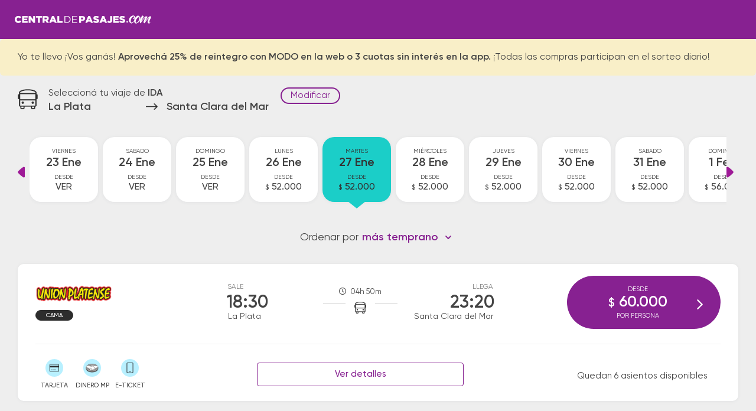

--- FILE ---
content_type: text/html; charset=utf-8
request_url: https://www.centraldepasajes.com.ar/cdp/pasajes-micro/la-plata/santa-clara-del-mar
body_size: 16822
content:

<!DOCTYPE html>
<html lang="es">
<head id="head1"><meta charset="utf-8" /><meta name="viewport" content="width=device-width, initial-scale=1, user-scalable=1.0, maximum-scale=5.0, shrink-to-fit=no" /><meta id="idDescription" name="description" content="Comprá online tus pasajes de micro y viajá en colectivo de La Plata a Santa Clara del Mar con los mejores descuentos." /><meta id="HtmlMeta1" name="theme-color" content="#872191" /><title>
	Comprar pasajes baratos La Plata → Santa Clara del Mar
</title><link id="canUrl" rel="canonical" href="https://www.centraldepasajes.com.ar/cdp/pasajes-micro/la-plata/santa-clara-del-mar" /><link rel="shortcut icon" href="/cdp/favicon.ico" type="image/x-icon" /><meta id="ogUrl" property="og:url" content="https://www.centraldepasajes.com.ar/cdp/pasajes-micro/la-plata/santa-clara-del-mar" /><meta property="og:type" content="website" /><meta id="ogTitle" property="og:title" content="¡Mirá los pasajes a Santa Clara del Mar!" /><meta id="ogDescription" property="og:description" content="Hay descuentos saliendo desde La Plata" /><meta property="og:image" content="https://d2idryjws00qar.cloudfront.net/aiv/gra/image/home/central-de-pasajes-b-min.png" /><meta property="og:site_name" content="Central de Pasajes" />

    <link rel="preload" href="/cdp/css/v5/basic.min.css?v=4" as="style" onload="this.onload=null;this.rel='stylesheet'"/>
    <noscript>
        <link rel="stylesheet" href="/cdp/css/v5/basic.min.css?v=5" />
    </noscript>
    <link rel="preload" href="/cdp/fonts/fonts-v5.css" as="style" onload="this.onload=null;this.rel='stylesheet'"/>
    <noscript>
        <link rel="stylesheet" href="/cdp/fonts/fonts-v5.css" />
    </noscript>
    <link rel="preload" href="/cdp/css/v5/theme.min.css" as="style" onload="this.onload=null;this.rel='stylesheet'"/>
    <noscript>
        <link rel="stylesheet" href="/cdp/css/v5/theme.min.css" />
    </noscript>
    <link rel="preload" href="/cdp/css/v5/desktop.min.css" as="style" onload="this.onload=null;this.rel='stylesheet'"/>
    <noscript>
        <link rel="stylesheet" href="/cdp/css/v5/desktop.min.css" />
    </noscript>
    
    <link rel="preload" href="/cdp/css/v5/daterangepicker.css" as="style" onload="this.onload=null;this.rel='stylesheet'"/>
    <noscript>
        <link rel="stylesheet" href="/cdp/css/v5/daterangepicker.css" />
    </noscript>
    <link rel="preload" href="/cdp/css/home/select2.min.css" as="style" onload="this.onload=null;this.rel='stylesheet'">
    <noscript>
        <link rel="stylesheet" href="/cdp/css/home/select2.min.css" />
    </noscript>
    <link rel="preload" href="/cdp/css/v5/select2-bootstrap4.min.css" as="style" onload="this.onload=null;this.rel='stylesheet'"/>
    <noscript>
        <link rel="stylesheet" href="/cdp/css/v5/select2-bootstrap4.min.css" />
    </noscript>
    <link rel="preload" href="/cdp/css/v5/slimselect.css" as="style" onload="this.onload=null;this.rel='stylesheet'"/>
    <noscript>
        <link rel="stylesheet" href="/cdp/css/v5/slimselect.css" />
    </noscript>
    <script type="text/javascript" src="/cdp/js/v5/moment.min.js"></script>
    <script type="text/javascript" src="/cdp/js/v5/jquery.min.js"></script>
    <script type="text/javascript" src="/cdp/js/v5/jquery.daterangepicker.min.js"></script>
    <script type="text/javascript" src="/cdp/js/v5/bootstrap.min.js"></script>
    <script type="text/javascript" src="/cdp/js/v5/parsley.min.js"></script>
    <script type="text/javascript" src="/cdp/js/v5/parsley.es.min.js"></script>
    <script type="text/javascript" src="/cdp/js/home/select2.min.js"></script>
    <script type="text/javascript" src="/cdp/js/home/select2.4.0.4.es.js"></script>
    <script type="text/javascript" src="/cdp/scripts/paradas2.js?paradasVersion=1509"></script>
    <script type="text/javascript" src="/cdp/js/v5/slimselect.min.js"></script>
    <script type="text/javascript" src="/cdp/js/v5/d3.min.js"></script>
    <script type="text/javascript" src="/cdp/js/v5/srvmnt.min.js?v=1"></script>
    <script type="text/javascript" src="/cdp/js/v5/gev.min.js"></script>
    <script type="text/javascript" src="/cdp/js/lazy.min.js"></script>

    

    <script type="application/ld+json">{
            "@context": "https://schema.org/",
            "@type": "Product",
            "name": "Pasaje de micro de La Plata - Santa Clara del Mar",
            "description": "Disponibilidad de pasajes de micro para viajar desde La Plata - Santa Clara del Mar",
            "brand": {
                "@type": "Brand",
                "name": "Central de Pasajes"
            },
            "offers": {
                "@type": "AggregateOffer",
                "lowPrice": "52000",
                "priceCurrency": "ARS",
                "offerCount": "2" 
            }
        };
    </script>
    
    <script type="application/ld+json">
        {
            "@context": "https://schema.org",
            "@type": "FAQPage",
            "mainEntity": [
                
                {
                    "@type": "Question",
                    "name": "¿Cuánto sale el pasaje en micro desde La Plata a Santa Clara del Mar?",
                    "acceptedAnswer": {
                        "@type": "Answer",
                        "text": "El precio promedio de un pasaje de bus desde La Plata a Santa Clara del Mar es de $56.000, y el pasaje más barato cuesta $52.000. Recordá que los precios de los pasajes dependen de la fecha, la empresa y la calidad del servicio disponibles. Tené en cuenta que los precios tienden a subir a medida que se acerca la fecha de viaje, por lo tanto te sugerimos comprar con anticipación."
                    }
                },
                {
                    "@type": "Question",
                    "name": "¿Cuánto tarda el viaje desde La Plata a Santa Clara del Mar?",
                    "acceptedAnswer": {
                        "@type": "Answer",
                        "text": "El viaje desde La Plata hasta Santa Clara del Mar suele durar aproximadamente 4 horas 50 minutos. Tené en cuenta que la velocidad del micro puede variar según el estado de las rutas, la congestión vehicular y la existencia de paradas intermedias."
                    }
                },
                {
                    "@type": "Question",
                    "name": "¿Cuáles son las empresas de micro que viajan de La Plata a Santa Clara del Mar?",
                    "acceptedAnswer": {
                        "@type": "Answer",
                        "text": "Las empresas de colectivo que te llevan desde La Plata hasta Santa Clara del Mar son: Union Platense. Podés comparar entre todas las opciones disponibles y elegir el pasaje que mejor se adapte a tu búsqueda."
                    }
                },
                
                {
                    "@type": "Question",
                    "name": "¿Dónde quedan las terminales de micro de La Plata a Santa Clara del Mar?",
                    "acceptedAnswer": {
                        "@type": "Answer",
                        "text": "La terminal de ómnibus de La Plata queda ubicada en Calle 4 y 41. La terminal de colectivos de Santa Clara del Mar se encuentra en Acapulco 371. En las terminales de bus podrás encontrar kioscos, sanitarios, paradas de taxi o remis y puntos de información que te facilitarán la partida y el arribo durante tu viaje."
                    }
                },
                
                {
                    "@type": "Question",
                    "name": "¿Con cuánta anticipación debo presentarme en la terminal de micros?",
                    "acceptedAnswer": {
                        "@type": "Answer",
                        "text": "Para viajes nacionales es necesario presentarse con 1 hora de anticipación a la salida del colectivo. Para viajes a países limítrofes/internacionales, te sugerimos acercarte a la terminal de ómnibus con 2 horas de anticipación."
                    }
                },
                {
                    "@type": "Question",
                    "name": "¿Cuánto equipaje puedo llevar?",
                    "acceptedAnswer": {
                        "@type": "Answer",
                        "text": "Podés viajar con un bolso de mano pequeño que no exceda de 40 x 40 x 25 cm. y una valija que no exceda 80 x 80 x 30 cm. como máximo. El peso total entre ambos equipajes no debe superar los 15 Kg. Si el equipaje supera los límites de medida y peso, es posible que debas abonar los importes correspondientes al exceso de equipaje, que se rigen por los valores de servicios de encomiendas."
                    }
                },
                {
                    "@type": "Question",
                    "name": "¿A qué países puedo viajar con Central de Pasajes?",
                    "acceptedAnswer": {
                        "@type": "Answer",
                        "text": "En Centraldepasajes.com podés encontrar pasajes de bus para viajar por Argentina y hacia destinos internacionales como Bolivia, Brasil, Chile, Paraguay, Perú y Uruguay."
                    }
                }
            ]
        }
    </script>
    
    <script type="application/ld+json">
        [
  {
    "@context": "https://schema.org",
    "@type": "BusTrip",
    "departureBusStop": {
      "@type": "BusStop",
      "name": "La Plata",
      "address": {
        "@type": "PostalAddress",
        "addressLocality": "La Plata",
        "addressCountry": "AR"
      }
    },
    "arrivalBusStop": {
      "@type": "BusStop",
      "name": "Santa Clara del Mar",
      "address": {
        "@type": "PostalAddress",
        "addressLocality": "Santa Clara del Mar",
        "addressCountry": "AR"
      }
    },
    "offers": {
      "@type": "AggregateOffer",
      "lowPrice": "60000",
      "priceCurrency": "ARS"
    },
    "departureTime": "18:30",
    "arrivalTime": "23:20",
    "provider": {
      "@type": "Organization",
      "name": "Union Platense"
    }
  },
  {
    "@context": "https://schema.org",
    "@type": "BusTrip",
    "departureBusStop": {
      "@type": "BusStop",
      "name": "La Plata",
      "address": {
        "@type": "PostalAddress",
        "addressLocality": "La Plata",
        "addressCountry": "AR"
      }
    },
    "arrivalBusStop": {
      "@type": "BusStop",
      "name": "Santa Clara del Mar",
      "address": {
        "@type": "PostalAddress",
        "addressLocality": "Santa Clara del Mar",
        "addressCountry": "AR"
      }
    },
    "offers": {
      "@type": "AggregateOffer",
      "lowPrice": "52000",
      "priceCurrency": "ARS"
    },
    "departureTime": "18:30",
    "arrivalTime": "23:20",
    "provider": {
      "@type": "Organization",
      "name": "Union Platense"
    }
  }
]
    </script>
    </head>
<body>
<div id="cdp-calendar-container" class="calendar-container"></div>
<div id="cdp-calendar-container-regreso" class="calendar-container"></div>

<!-- Google Tag Manager -->
<noscript><iframe src="//www.googletagmanager.com/ns.html?id=GTM-M2WQ96" height="0" width="0" style="display:none;visibility:hidden"></iframe></noscript>
<script type="text/javascript">
(function (w, d, s, l, i) {
w[l] = w[l] || [];
w[l].push({ 'gtm.start': new Date().getTime(), event: 'gtm.js' }); var f = d.getElementsByTagName(s)[0], j = d.createElement(s), dl = l != 'dataLayer' ? '&l=' + l : ''; j.async = true;
j.src = '//www.googletagmanager.com/gtm.js?id=' + i + dl; f.parentNode.insertBefore(j, f);
})(window, document, 'script', 'dataLayer', 'GTM-M2WQ96');</script>
<!-- End Google Tag Manager -->

<div class="pagina-horarios-precios-v5">
<form name="form1" method="post" action=" " id="form1">
<div>
<input type="hidden" name="__EVENTTARGET" id="__EVENTTARGET" value="" />
<input type="hidden" name="__EVENTARGUMENT" id="__EVENTARGUMENT" value="" />
<input type="hidden" name="__VIEWSTATE" id="__VIEWSTATE" value="/[base64]/////D2QqtDUOiyaJu7MwSpwDLZJ7ZXx9XthBLKEtBIaHhGmAiQ==" />
</div>

<script type="text/javascript">
//<![CDATA[
var theForm = document.forms['form1'];
if (!theForm) {
    theForm = document.form1;
}
function __doPostBack(eventTarget, eventArgument) {
    if (!theForm.onsubmit || (theForm.onsubmit() != false)) {
        theForm.__EVENTTARGET.value = eventTarget;
        theForm.__EVENTARGUMENT.value = eventArgument;
        theForm.submit();
    }
}
//]]>
</script>


<div>

	<input type="hidden" name="__VIEWSTATEGENERATOR" id="__VIEWSTATEGENERATOR" value="E6578B5A" />
	<input type="hidden" name="__EVENTVALIDATION" id="__EVENTVALIDATION" value="/wEdACW0lJpnR/1P9HemjIIO+kFkRkcrl3hniUIjj+xvIeiQIHOlVVx+UvzjH8O0P55GNCHcB5iBb1aDx5UO2WcXWeHh0IccB1BlDQLRZyKjrUZiDn5g73iSg4CgKK8gDhXl7NClR1xDbEEwBOK7dTpbtj+erL02xOoXQXaMb0xWy/451x+4AJtx+PD7eF5mlzqqzv8YO1Ex3X5anRtE/P2A4kmB8iVFOJJCc28d/[base64]/[base64]//azpwKaXHteZtB4PNjvgZmwYpbczs1nNOvtF6Mucz0bq4pWzCDZwzqdJFGypdq+xCFvppNkjYJspG7J9X/GDV9WVKsyWL8QpFOO/xdQdh3XZuYlbKqoPFxRTkqKtD98h5sAuNTE5GL2uuMfyMiSegBir1/NaZU4pqtPd4uH0fDVzRG2RAnoxar/B++W7IKY=" />
</div>
    <div id="global-wrapper" class="menu primary-bgcolor">

    <div class="bodycontent">
        
        
        <header class="header primary-bgcolor">
            <a id="LbnLogoHeader" href="javascript:__doPostBack(&#39;LbnLogoHeader&#39;,&#39;&#39;)">
                <div class="lazy-img-wrapper" style="width: 231px; height: 16px">
                    <img id="logoImage" width="231" height="16" class="lazy" data-src="/cdp/img/v5/logoCDP.png" alt="Central de Pasajes" />
                    <div class="lazy-spinner" style="margin-top: -8px; margin-left: -8px">
                    </div>
                </div>
            </a>
		</header>

        
        <div id="ContAlerta" class="alerta-fija page">
			<div id="DivAlerta" class="content">Yo te llevo ¡Vos ganás! <strong>Aprovechá 25% de reintegro con MODO en la web o 3 cuotas sin interés en la app. </strong>¡Todas las compras participan en el sorteo diario!</div>
		</div>

        
        <div id="divfix" class="city-names-group">
            <div class="city-names-content content d-flex">
                <div class="bus">
                    <div class="lazy-img-wrapper" style="width: 34px; height: 34px">
                        <img width="34" height="34" class="lazy" data-src="/cdp/img/v5/ic-bus.png" alt="bus"/>
                        <div class="lazy-spinner" style="margin-top: -17px; margin-left: -17px">
                        </div>
                    </div>
                </div>
                <div class="right">
                    <div class="title">
                        Seleccion&aacute; tu viaje de <strong>IDA</strong>
                    </div>
					<h1 class="d-flex city-names">
						<span class="salida ellipsis">
                            La Plata
						</span>
						<span class="arrow">
                            <div class="lazy-img-wrapper" style="width: 20px; height: 11px">
                                <img width="20" height="11" class="lazy" data-src="/cdp/img/v5/ic-arrow-right.png" alt="hacia" />
                                <div class="lazy-spinner" style="margin-top: -5px; margin-left: -5px"></div>
                            </div>
						</span>
						<span class="llegada ellipsis">
                            Santa Clara del Mar
						</span>
					</h1>
				</div>
				<div class="editar-busqueda">
                    <a class="poi" data-toggle="modal" data-target="#modal-buscador">Modificar</a>
				</div>
			</div>
		</div>
        
        <div id="content" class="content servicios">

            
            <input type="hidden" name="hdnDays" id="hdnDays" />
            <a id="btnDays" href="javascript:__doPostBack(&#39;btnDays&#39;,&#39;&#39;)" style="display: none;"></a>
            <div class="fechas-wrapper">
                <div class="fechas-slider">
                    <div class="flecha izq" onclick="prevDate()">
                        <a></a>
                    </div>
                    <div class="fechas-group"></div>
                    <div class="flecha der" onclick="nextDate()">
                        <a></a>
                    </div>
                </div>
            </div>

            
            <div class="ordenar-srv">
                <div id="d1">
                    <div id="d0">
                        Ordenar por
                    </div>
                </div>
				<div id="d2">
				    <select id="SelOrder">
                        <option value="0" selected="selected">m&aacute;s temprano</option>
                        <option value="1">m&aacute;s tarde</option>
                        <option value="2">menor precio</option>
                        <option value="3">mayor precio</option>
                    </select>
                </div>
			</div>

            
            <div id="servicios">
            
                    
                    
                    <div id="divData" class="card d-md-flex" data-servicio-sale="1830" data-servicio-valor="60000">
                        <div class="d-flex horario">
						    <div class="salida">
							    <div class="label">Sale</div>
							    <div class="hora">18:30</div>
							    <div class="ciudad">La Plata</div>
						    </div>
						    <div class="middle">
							    <div class="tiempo-viaje">04h 50m</div>
							    <div class="icon">
                                    
                                    <div class="lazy-img-wrapper" style="width: 20px; height: 20px">
                                        <img width="20" height="20" class="lazy" data-src="/cdp/img/v5/ic-bus.png" alt="bus" />
                                        <div class="lazy-spinner" style="margin-top: -10px; margin-left: -10px"></div>
                                    </div>
                                    
							    </div>
							    <div class="linea"></div>
						    </div>
						    <div class="llegada">
							    <div class="label">Llega</div>
							    <div class="hora">23:20</div>
							    <div class="ciudad">Santa Clara del Mar</div>
						    </div>
					    </div>
                        <div class="d-flex empresa">
						    <div class="item">
							    <div class="logo">
                                    <img src="https://d2idryjws00qar.cloudfront.net/aiv/gra/image/home/logo-app-union-platense.png" id="imgLogoEmpresa" class="logoapp" alt="Viaja por Union Platense" title="Viaja por Union Platense" />
							    </div>
							    <div class="servicio">
								    <span id="ServiciosListView_ctrl0_ctl00_spnSrv" class="cama">Cama</span>
							    </div>
						    </div>
					    </div>
                        <div class="acordeon-group second-line">
                            <div class="btn-more-info"> informaci&oacute;n</div>
                            <div class="acordeon-contenido d-md-flex justify-content-between">
						        <div class="d-flex formas-group">
							        <div class="forma tooltip tarje">
                                        <div class="icon">
                                            <img class="lazy" data-src="/cdp/img/v5/ic-tarjeta.png" alt="tarjeta" />
                                            <div class="lazy-spinner" style="height: 20px; margin-top: -11px; margin-left: -11px"></div>
                                        </div>
                                        <div class="label">TARJETA</div>
                                        <span class="bottom">Pod&eacute;s pagar con tarjeta de cr&eacute;dito y d&eacute;bito.</span>
                                    </div>
                                    
                                    <div class="forma tooltip dinecmp">

								        <div class="icon">
                                            
                                            <img class="lazy" data-src="/cdp/img/v5/ic-mpgris.png" alt="Dinero MP" />
                                            <div class="lazy-spinner" style="height: 20px; margin-top: -11px; margin-left: -11px"></div>
								        </div>
								        <div class="label">DINERO MP</div>
								        <span class="bottom">Pod&eacute;s pagar con dinero disponible en Mercado Pago.</span>
							        </div>
                                    <div id="DivEticket" class="forma tooltip dispo">
								        <div class="icon">
                                            
                                            <img class="lazy" data-src="/cdp/img/v5/ic-eticket.png" alt="e-tickets" />
                                            <div class="lazy-spinner" style="height: 20px; margin-top: -11px; margin-left: -11px"></div>
								        </div>
								        <div class="label">E-TICKET</div>
								        <span class="bottom">Pod&eacute;s subir al micro presentando el email del pasaje desde el celular. ¡No hace falta imprimirlo!</span>
							        </div>
						        </div>
						        <div class="d-flex mas-info-btngroup">
                                    <a id="LnkNfo" class="btn btn-outline primary-bordercolor" data-toggle="modal" data-target="#modal-informacion" data-id="102">Ver detalles</a>
							        
						        </div>
						        <div class="col3">
                                    <div id="DivLibres" class="asientos">
                                        Quedan 6 asientos disponibles
						            </div>
						        </div>
					        </div>
                        </div>
					    <div id="DivComprar" class="btn-selec-servicio d-flex">
                            <a onclick="clk(&#39;ServiciosListView$ctrl0$ctl00$LkbComprar&#39;);" id="LkbComprar" title="Click para iniciar la compra con este servicio" class="primary-bgcolor" href="javascript:__doPostBack(&#39;ServiciosListView$ctrl0$ctl00$LkbComprar&#39;,&#39;&#39;)">
							    <div class="precio">
								    <div class="label">Desde</div>
								    <div class="valor"><span>$</span> 60.000</div>
								    <div class="label"><span id="LblLeyendaPrecio">por persona</span></div>
							    </div>

							    <img src="/cdp/img/v5/arrow-right.png" alt="Comprar" class="arrow" />
						    </a>
                            <input type="hidden" name="ServiciosListView$ctrl0$ctl00$HidSrvData" id="ServiciosListView_ctrl0_ctl00_HidSrvData" value="[base64]" />
					    </div>
                    </div>
                
                
                    
                    <div id="divData" class="card d-md-flex" data-servicio-sale="1830" data-servicio-valor="52000">
                        <div class="d-flex horario">
						    <div class="salida">
							    <div class="label">Sale</div>
							    <div class="hora">18:30</div>
							    <div class="ciudad">La Plata</div>
						    </div>
						    <div class="middle">
							    <div class="tiempo-viaje">04h 50m</div>
							    <div class="icon">
                                    
                                    <div class="lazy-img-wrapper" style="width: 20px; height: 20px">
                                        <img width="20" height="20" class="lazy" data-src="/cdp/img/v5/ic-bus.png" alt="bus" />
                                        <div class="lazy-spinner" style="margin-top: -10px; margin-left: -10px"></div>
                                    </div>
                                    
							    </div>
							    <div class="linea"></div>
						    </div>
						    <div class="llegada">
							    <div class="label">Llega</div>
							    <div class="hora">23:20</div>
							    <div class="ciudad">Santa Clara del Mar</div>
						    </div>
					    </div>
                        <div class="d-flex empresa">
						    <div class="item">
							    <div class="logo">
                                    <img src="https://d2idryjws00qar.cloudfront.net/aiv/gra/image/home/logo-app-union-platense.png" id="imgLogoEmpresa" class="logoapp" alt="Viaja por Union Platense" title="Viaja por Union Platense" />
							    </div>
							    <div class="servicio">
								    <span id="ServiciosListView_ctrl1_ctl00_spnSrv" class="cama">Semicama</span>
							    </div>
						    </div>
					    </div>
                        <div class="acordeon-group second-line">
                            <div class="btn-more-info"> informaci&oacute;n</div>
                            <div class="acordeon-contenido d-md-flex justify-content-between">
						        <div class="d-flex formas-group">
							        <div class="forma tooltip tarje">
                                        <div class="icon">
                                            <img class="lazy" data-src="/cdp/img/v5/ic-tarjeta.png" alt="tarjeta" />
                                            <div class="lazy-spinner" style="height: 20px; margin-top: -11px; margin-left: -11px"></div>
                                        </div>
                                        <div class="label">TARJETA</div>
                                        <span class="bottom">Pod&eacute;s pagar con tarjeta de cr&eacute;dito y d&eacute;bito.</span>
                                    </div>
                                    
                                    <div class="forma tooltip dinecmp">

								        <div class="icon">
                                            
                                            <img class="lazy" data-src="/cdp/img/v5/ic-mpgris.png" alt="Dinero MP" />
                                            <div class="lazy-spinner" style="height: 20px; margin-top: -11px; margin-left: -11px"></div>
								        </div>
								        <div class="label">DINERO MP</div>
								        <span class="bottom">Pod&eacute;s pagar con dinero disponible en Mercado Pago.</span>
							        </div>
                                    <div id="DivEticket" class="forma tooltip dispo">
								        <div class="icon">
                                            
                                            <img class="lazy" data-src="/cdp/img/v5/ic-eticket.png" alt="e-tickets" />
                                            <div class="lazy-spinner" style="height: 20px; margin-top: -11px; margin-left: -11px"></div>
								        </div>
								        <div class="label">E-TICKET</div>
								        <span class="bottom">Pod&eacute;s subir al micro presentando el email del pasaje desde el celular. ¡No hace falta imprimirlo!</span>
							        </div>
						        </div>
						        <div class="d-flex mas-info-btngroup">
                                    <a id="LnkNfo" class="btn btn-outline primary-bordercolor" data-toggle="modal" data-target="#modal-informacion" data-id="103">Ver detalles</a>
							        
						        </div>
						        <div class="col3">
                                    <div id="DivLibres" class="asientos">
                                        Quedan 43 asientos disponibles
						            </div>
						        </div>
					        </div>
                        </div>
					    <div id="DivComprar" class="btn-selec-servicio d-flex">
                            <a onclick="clk(&#39;ServiciosListView$ctrl1$ctl00$LkbComprar&#39;);" id="LkbComprar" title="Click para iniciar la compra con este servicio" class="primary-bgcolor" href="javascript:__doPostBack(&#39;ServiciosListView$ctrl1$ctl00$LkbComprar&#39;,&#39;&#39;)">
							    <div class="precio">
								    <div class="label">Desde</div>
								    <div class="valor"><span>$</span> 52.000</div>
								    <div class="label"><span id="LblLeyendaPrecio">por persona</span></div>
							    </div>

							    <img src="/cdp/img/v5/arrow-right.png" alt="Comprar" class="arrow" />
						    </a>
                            <input type="hidden" name="ServiciosListView$ctrl1$ctl00$HidSrvData" id="ServiciosListView_ctrl1_ctl00_HidSrvData" value="[base64]" />
					    </div>
                    </div>
                
                
                
            </div>

        </div>

    </div>
    
    
    <div class="modal" id="modal-buscador" role="dialog" data-focus="false" aria-hidden="true">
        <div class="modal-dialog">
            <div class="modal-header">
                <a class="close black" data-dismiss="modal" aria-label="Cerrar" tabindex="1"></a>
                <div class="modal-title">Modific&aacute; tu b&uacute;squeda</div>
            </div>
            <div class="modal-body">
                <div class="form-group-wrap">
                    <div class="form-group2">
                    <input type="radio" name="inlineRadioOptions" id="rbIda" checked='checked' />
                    <label for="rbIda">Sólo ida</label>
                    <input type="radio" name="inlineRadioOptions" id="rbIdaVuelta"  />
                        <label for="rbIdaVuelta">Ida y vuelta</label>
                    </div>
                    <div class="form-group" id="fgo">
                        <label>Origen</label>
                        <input id="PadOrigen" name="PadOrigen" placeholder="Ingresá desde dónde viajás" data-parsley-required-message="Completá el Origen de tu viaje" tabindex="2" required />
                    </div>
                    <div class="form-group" id="fgd">
                        <label>Destino</label>
                        <input id="PadDestino" name="PadDestino" placeholder="¿A dónde viajas?" data-parsley-required-message="Completá el Destino de tu viaje" tabindex="3" required  />
                    </div>
                    <div class="d-flex fechas">
                        <div class="form-group" id="dIdaGroup">
                            <label>Ida</label>
                            <input type="text" onfocus="blur()" id="fechaPartida" name="fechaPartida" placeholder="Ida" data-parsley-required-message="Completá la fecha" tabindex="4" required />
                        </div>
                        <div class="form-group" id="dVtaGroup">
                            <label>Vuelta</label>
                            <input type="text" onfocus="blur()" id="fechaVuelta" name="fechaVuelta" placeholder="Vuelta" data-parsley-required-message="Completá la fecha" tabindex="5" />
                        </div>
                    </div>
                    <div class="form-group">
                        <label>Cantidad</label>
                        <div class="dropdown">
                            <select id="pasajeros" tabindex="6" name="pasajeros">
                                <option value="1" selected='selected'>1 pasajero</option>
                                <option value="2" >2 pasajeros</option>
                                <option value="3" >3 pasajeros</option>
                                <option value="4" >4 pasajeros</option>
                                <option value="5" >5 pasajeros</option>
                                <option value="6" >6 pasajeros</option>
                            </select>
                        </div>
                    </div>
                    <div>
                        <a href="javascript:$('#btnRebuscar').click();" class="btn block primary-bgcolor" id="aRebuscar" tabindex="7">Actualizar b&uacute;squeda</a>
                        <input name="btnRebuscar" type="submit" id="btnRebuscar" hidden="" value="Buscar" />
                    </div>
                </div>
            </div>
        </div>
    </div>
    
    
    <div class="modal" id="modal-informacion" role="dialog">
		<div class="modal-dialog">
			<div class="modal-header gris">
				<a class="close black" data-dismiss="modal" aria-label="Cerrar"></a>
				<div class="modal-title">Informaci&oacute;n</div>
				<div class="modal-image">
                    <img src="/cdp/img/v5/bus-modal.png" alt="Bus" />             
				</div>
				<div class="d-flex tiempo-group align-items-center">
					<div class="label"><img src="/cdp/img/v5/clock.png" alt="reloj" />Duraci&oacute;n de tu viaje</div>
					<div class="tiempo"></div>
				</div>
			</div>
			<div class="modal-body">
                <div class="d-md-flex" id="DivNfo">
                    <div class="dvanim"><img src="/cdp/img/v5/progress.gif" class="pranim" alt="cargando" /></div>
                </div>
            </div>
		</div>
	</div>

    
    <div class="modal descuentos" id="modal-descuentos" role="dialog">
        <div class="modal-dialog">
            <div class="modal-header gris">
                <a class="close black" data-dismiss="modal" aria-label="Cerrar"></a>
                <div class="modal-title">Promociones</div>
                <div class="modal-image">
                    <img src="/cdp/img/v5/descuentos.png" alt="Descuentos" />
                </div>
			</div>
			<div class="modal-body mb-0">
				<div class="group">
                    <div class="dvanim"><img src="/cdp/img/v5/progress.gif" class="pranim" alt="cargando" /></div>
				</div>
			</div>
            <div class="modal-footer">
                <a href="https://www.centraldepasajes.com.ar/cdp/bases-y-condiciones-promociones.aspx" class="lnkTyC" target="_blank">Ver Bases y Condiciones</a>
            </div>
		</div>
	</div>
    
    
    <div class="modal fade" id="modal-alert" role="dialog">
        <div class="modal-dialog">
            <div class="modal-header gris">
                <a class="close black" data-dismiss="modal" aria-label="Cerrar" id="LnkClose"></a>
                <div class="modal-title">
                </div>
            </div>
            <div class="modal-body">
            </div>
            <div class="modal-footer">
                <a id="modalAceptar" class="btn btn-outline" href="javascript:dismiss()" data-dismiss="modal" aria-label="Cerrar">ACEPTAR</a>
                <a id="modalCancelar" class="btn btn-outline" href="javascript:dismiss()" data-dismiss="modal" aria-label="Cerrar">CANCELAR</a>
                
            </div>
        </div>
    </div>
   

</div>

    
    <div id="modalinfo">
        <div class="loading">
            <img src="/cdp/img/v2/loading_search_cdp.gif" id="loadingif" class="" alt="Estamos Buscando Servicios" />
            <img src="/cdp/img/v2/loading.gif" id="loadingContinue" class="hidden" alt="Por favor, aguarda unos instantes" />
        </div>
    </div>

    
    <script type="text/javascript">
        
        var _imMktOptions=_imMktOptions||{_setType:"Lead",_setDomain:"www.email.centraldepasajes.com.ar",_itemsQuantity:-1,_amount:-1,_extraInfo:""};!function(){var t=document.createElement("script");t.type="text/javascript",t.async=!0,t.src=("https:"==document.location.protocol?"https://":"http://")+"externalassets.icommarketing.com/icomMkt_tracking_jquery.min.js";var e=document.getElementsByTagName("script")[0];e.parentNode.insertBefore(t,e)}();
    </script>
    

    <footer>
        
        <input type="hidden" name="hidOrigen" id="hidOrigen" value="La Plata" />
        <input type="hidden" name="hidDestino" id="hidDestino" value="Santa Clara del Mar" />
        <input type="hidden" name="hidPrecioEconomico" id="hidPrecioEconomico" value="52.000" />
        <input type="hidden" name="hidPrecioPromedio" id="hidPrecioPromedio" value="56.000" />
        <input type="hidden" name="hidPrimeraSalida" id="hidPrimeraSalida" value="18:30hs." />
        <input type="hidden" name="hidUltimaSalida" id="hidUltimaSalida" value="18:30hs." />
        <input type="hidden" name="hidDuracionAprox" id="hidDuracionAprox" value="4 horas 50 minutos" />
        <input type="hidden" name="hidCantidadServicios" id="hidCantidadServicios" />
        <input type="hidden" name="hidDireccionOrigen" id="hidDireccionOrigen" value="Calle 4 y 41" />
        <input type="hidden" name="hidDireccionDestino" id="hidDireccionDestino" value="Acapulco 371" />
        <input type="hidden" name="hidListaServicios" id="hidListaServicios" value="2" />
        <input type="hidden" name="hidListaBusTrip" id="hidListaBusTrip" value="[
  {
    &quot;@context&quot;: &quot;https://schema.org&quot;,
    &quot;@type&quot;: &quot;BusTrip&quot;,
    &quot;departureBusStop&quot;: {
      &quot;@type&quot;: &quot;BusStop&quot;,
      &quot;name&quot;: &quot;La Plata&quot;,
      &quot;address&quot;: {
        &quot;@type&quot;: &quot;PostalAddress&quot;,
        &quot;addressLocality&quot;: &quot;La Plata&quot;,
        &quot;addressCountry&quot;: &quot;AR&quot;
      }
    },
    &quot;arrivalBusStop&quot;: {
      &quot;@type&quot;: &quot;BusStop&quot;,
      &quot;name&quot;: &quot;Santa Clara del Mar&quot;,
      &quot;address&quot;: {
        &quot;@type&quot;: &quot;PostalAddress&quot;,
        &quot;addressLocality&quot;: &quot;Santa Clara del Mar&quot;,
        &quot;addressCountry&quot;: &quot;AR&quot;
      }
    },
    &quot;offers&quot;: {
      &quot;@type&quot;: &quot;AggregateOffer&quot;,
      &quot;lowPrice&quot;: &quot;60000&quot;,
      &quot;priceCurrency&quot;: &quot;ARS&quot;
    },
    &quot;departureTime&quot;: &quot;18:30&quot;,
    &quot;arrivalTime&quot;: &quot;23:20&quot;,
    &quot;provider&quot;: {
      &quot;@type&quot;: &quot;Organization&quot;,
      &quot;name&quot;: &quot;Union Platense&quot;
    }
  },
  {
    &quot;@context&quot;: &quot;https://schema.org&quot;,
    &quot;@type&quot;: &quot;BusTrip&quot;,
    &quot;departureBusStop&quot;: {
      &quot;@type&quot;: &quot;BusStop&quot;,
      &quot;name&quot;: &quot;La Plata&quot;,
      &quot;address&quot;: {
        &quot;@type&quot;: &quot;PostalAddress&quot;,
        &quot;addressLocality&quot;: &quot;La Plata&quot;,
        &quot;addressCountry&quot;: &quot;AR&quot;
      }
    },
    &quot;arrivalBusStop&quot;: {
      &quot;@type&quot;: &quot;BusStop&quot;,
      &quot;name&quot;: &quot;Santa Clara del Mar&quot;,
      &quot;address&quot;: {
        &quot;@type&quot;: &quot;PostalAddress&quot;,
        &quot;addressLocality&quot;: &quot;Santa Clara del Mar&quot;,
        &quot;addressCountry&quot;: &quot;AR&quot;
      }
    },
    &quot;offers&quot;: {
      &quot;@type&quot;: &quot;AggregateOffer&quot;,
      &quot;lowPrice&quot;: &quot;52000&quot;,
      &quot;priceCurrency&quot;: &quot;ARS&quot;
    },
    &quot;departureTime&quot;: &quot;18:30&quot;,
    &quot;arrivalTime&quot;: &quot;23:20&quot;,
    &quot;provider&quot;: {
      &quot;@type&quot;: &quot;Organization&quot;,
      &quot;name&quot;: &quot;Union Platense&quot;
    }
  }
]" />
        <input type="hidden" name="hidListaEmpresas" id="hidListaEmpresas" value="Union Platense" />
        <input type="hidden" name="hidUrlVuelta" id="hidUrlVuelta" value="https://www.centraldepasajes.com.ar/cdp/pasajes-micro/santa-clara-del-mar/la-plata?FIda=01/27/2026&amp;CntPas=1" />
        <div class="container-seo-footer">
            <div class="wrapper-80">
                
                <div class="info">
                    <h2 class="title-seo">
                        Información sobre tu viaje en micro desde La Plata hacia Santa Clara del Mar
                    </h2>
                    <div class="card-footer">
                        <div class="table">
                            <div class="table-row">
                                <div class="table-cell">Pasaje más barato</div>
                                <div class="table-cell">$52.000</div>
                            </div>
                            <div class="table-row">
                                <div class="table-cell">Precio promedio de pasajes</div>
                                <div class="table-cell">$56.000</div>
                            </div>
                            <div class="table-row">
                                <div class="table-cell">Horario de primera salida</div>
                                <div class="table-cell">18:30hs.</div>
                            </div>
                            <div class="table-row">
                                <div class="table-cell">Horario de última salida</div>
                                <div class="table-cell">18:30hs.</div>
                            </div>
                            <div class="table-row">
                                <div class="table-cell">Duración aproximada de viaje</div>
                                <div class="table-cell">4 horas 50 minutos</div>
                            </div>
                            <div class="table-row">
                                <div class="table-cell">Cantidad de salidas para este viaje</div>
                                <div class="table-cell">2</div>
                            </div>
                            
                            <div class="table-row">
                                <div class="table-cell">Dirección de terminal de origen</div>
                                <div class="table-cell">Calle 4 y 41</div>
                            </div>
                            <div class="table-row">
                                <div class="table-cell">Dirección de terminal de destino</div>
                                <div class="table-cell">Acapulco 371</div>
                            </div>
                             
                        </div>
                    </div>
                </div>
                
                <div class="faq ">
                    <h2 class="title-seo">
                        Preguntas frecuentes para el viaje desde La Plata a Santa Clara del Mar
                    </h2>
                    
                    <div class="card-footer question">
                        <h3 class="faq-header">¿Cuánto sale el pasaje en micro desde La Plata a Santa Clara del Mar?</h3>
                        <div class="faq-body">
                            <p>El precio promedio de un pasaje de bus desde La Plata a Santa Clara del Mar es de $56.000, y el pasaje más barato cuesta $52.000. Recordá que los precios de los pasajes dependen de la fecha, la empresa y la calidad del servicio disponibles. Tené en cuenta que los precios tienden a subir a medida que se acerca la fecha de viaje, por lo tanto te sugerimos comprar con anticipación.</p>
                        </div>
                    </div>
                    <div class="card-footer question">
                        <h3 class="faq-header">¿Cuánto tarda el viaje desde La Plata a Santa Clara del Mar?</h3>
                        <div class="faq-body">
                            <p>El viaje desde La Plata hasta Santa Clara del Mar suele durar aproximadamente 4 horas 50 minutos. Tené en cuenta que la velocidad del micro puede variar según el estado de las rutas, la congestión vehicular y la existencia de paradas intermedias.</p>
                        </div>
                    </div>
                    <div class="card-footer question">
                        <h3 class="faq-header">¿Cuáles son las empresas de micro que viajan de La Plata a Santa Clara del Mar?</h3>
                        <div class="faq-body">
                            <p>Las empresas de colectivo que te llevan desde La Plata hasta Santa Clara del Mar son: Union Platense. Podés comparar entre todas las opciones disponibles y elegir el pasaje que mejor se adapte a tu búsqueda.</p>
                        </div>
                    </div>
                    
                    <div class="card-footer question">
                        <h3 class="faq-header">¿Dónde quedan las terminales de micro de La Plata a Santa Clara del Mar?</h3>
                        <div class="faq-body">
                            <p>La terminal de ómnibus de La Plata queda ubicada en Calle 4 y 41. La terminal de colectivos de Santa Clara del Mar se encuentra en Acapulco 371. En las terminales de bus podrás encontrar kioscos, sanitarios, paradas de taxi o remis y puntos de información que te facilitarán la partida y el arribo durante tu viaje.</p>
                        </div>
                    </div>
                     
                    <div class="card-footer question">
                        <h3 class="faq-header">¿Con cuánta anticipación debo presentarme en la terminal de micros?</h3>
                        <div class="faq-body">
                            <p>Para viajes nacionales es necesario presentarse con 1 hora de anticipación a la salida del colectivo. Para viajes a países limítrofes/internacionales, te sugerimos acercarte a la terminal de ómnibus con 2 horas de anticipación.</p>
                        </div>
                    </div>
                    <div class="card-footer question">
                        <h3 class="faq-header">¿Cuánto equipaje puedo llevar?</h3>
                        <div class="faq-body">
                            <p>Podés viajar con un bolso de mano pequeño que no exceda de 40 x 40 x 25 cm. y una valija que no exceda 80 x 80 x 30 cm. como máximo. El peso total entre ambos equipajes no debe superar los 15 Kg. Si el equipaje supera los límites de medida y peso, es posible que debas abonar los importes correspondientes al exceso de equipaje, que se rigen por los valores de servicios de encomiendas.</p>
                        </div>
                    </div>
                    <div class="card-footer question">
                        <h3 class="faq-header">¿A qué países puedo viajar con Central de Pasajes?</h3>
                        <div class="faq-body">
                            <p>En Centraldepasajes.com podés encontrar pasajes de bus para viajar por Argentina y hacia destinos internacionales como Bolivia, Brasil, Chile, Paraguay, Perú y Uruguay.</p>
                        </div>
                    </div>
                </div>
                <div class="cta">
                    <h2 class="title-seo">
                        Más opciones para tu búsqueda
                    </h2>
                    <div class="wrapper-col">
                        <div class="card-footer">
                            <h3 class="title-cta">¿Estás buscando horarios y precios para tu regreso?</h3>
                            <a class="url" href="https://www.centraldepasajes.com.ar/cdp/pasajes-micro/santa-clara-del-mar/la-plata?FIda=01/27/2026&CntPas=1">Ver pasajes de micro de Santa Clara del Mar a La Plata</a>
                        </div>
                        <div class="card-footer">
                            <h3 class="title-cta">¿Te interesa conocer los destinos más populares?</h3>
                            <a class="url vertical-align-middle" href="https://centraldepasajes.com.ar/pasaje-micro/pasajes-mas-buscados.html">Ver pasajes de micro mas buscados</a>
                        </div>
                    </div>
                </div>
            </div>
        </div>
    </footer>

    <input type="hidden" name="errornhs" id="errornhs" />
    <input type="hidden" name="errorPermiteContinuar" id="errorPermiteContinuar" />
    <input type="hidden" name="errortitle" id="errortitle" />
    <input type="hidden" name="errormsj" id="errormsj" />
    <input type="hidden" name="jsPre" id="jsPre" value="[base64]" />
    <input type="hidden" name="umPre" id="umPre" value="MQ==" />
    <input type="hidden" name="hfDoT" id="hfDoT" value="MjAyNi0wMS0yN1QwMDowMDowMA==" />
    <input type="hidden" name="hfVSA" id="hfVSA" value="0" />
    <input type="hidden" name="isDln" id="isDln" value="0" />
    <input type="hidden" name="sgmnt" id="sgmnt" value="0" />
    <input type="hidden" name="mjmnt" id="mjmnt" />
    <a id="SrvMnt" href="javascript:__doPostBack(&#39;SrvMnt&#39;,&#39;&#39;)" style="display:none;"></a>
    <input name="urlRedirect" type="hidden" id="urlRedirect" value="https://www.centraldepasajes.com.ar/cdp/pasajes-micro/la-plata/santa-clara-del-mar?FIda=01/27/2026&amp;CntPas=1" />
    <input type="hidden" name="onfaod" id="onfaod" value="eyJ0IjoiSURBIiwiZGQiOiIyNy8wMS8yMDI2IiwiZHIiOiIiLCJkYyI6IkxQVCIsImQiOiJMYSBQbGF0YSIsImVjIjoiU0NMIiwiZSI6IlNhbnRhIENsYXJhIGRlbCBNYXIiLCJwIjoxfQ==" />
</form>
</div>
<script>
    var tvSrv = 0;

    function obtenerFechaActualVta() {
    
    return obtenerFechaActual();
    
    }

    function documentReadyDinamic() {
    
        $("#fechaPartida").val('27/01/2026');
    
        $('#fechaVuelta').attr("disabled", "disabled");
        $('#fechaVuelta').removeAttr("required");
        $('#fechaVuelta').parsley().validate();
    

        // SELECT2 AUTOCOMPLETE DEFAULTS
    
        $('#PadOrigen').val('115').trigger('change');
        $('#PadDestino').val('137').trigger('change');
    
    }

var pranim = "PGRpdiBjbGFzcz0iZHZhbmltIj48aW1nIHNyYz0iL2NkcC9pbWcvdjUvcHJvZ3Jlc3MuZ2lmIiBjbGFzcz0icHJhbmltIiBhbHQ9ImNhcmdhbmRvIiAvPjwvZGl2Pg==", tpIsMobile = !1, hideLnkClose = !1, dS = !1, fechaVje = new Date(atob($("#hfDoT").val())), vsa = "0"; !$("#hfVSA").length || "0" != $("#hfVSA").val() && "1" != $("#hfVSA").val() || (vsa = $("#hfVSA").val()); var now = new Date, fechaDeHoy = new Date(now.getFullYear(), now.getMonth(), now.getDate()); const monthNames = ["Ene", "Feb", "Mar", "Abr", "May", "Jun", "Jul", "Ago", "Sep", "Oct", "Nov", "Dic"], dayNames = ["Domingo", "Lunes", "Martes", "Miércoles", "Jueves", "Viernes", "Sabado"], topDates = { minimum: 0, maximum: 20 }; var currentDate = 0, dateWidth = 0, inProgress = !1, inWarning = !1; function showError() { $.alert($("#errortitle").val(), $("#errormsj").val(), $.parseJSON($("#errorPermiteContinuar").val())), $("#errormsj").val("") } function dismiss() { $("#modal-alert").hide(), $("#modal-alert .modal-title").text(""), $("#modal-alert .modal-body").html(""), $("#modalCancelar").hide() } function ShowProgress() { $("#modalinfo").show(); var e = $(".loading"); e.show(); var a = Math.max($(window).height() / 2 - e[0].offsetHeight / 2, 0), t = Math.max($(window).width() / 2 - e[0].offsetWidth / 2, 0); e.css({ top: a, left: t }) } function clk(e) { if (null != ics && clearInterval(ics), inProgress || inWarning) return !1; inProgress = !0, $("#loadingif").addClass("hidden"), $("#loadingContinue").removeClass("hidden"), ShowProgress(); var a, t, o, r, n, d, i, c, l, s, m, u = $("#DivComprar #LkbComprar[href*='" + e + "']").first(); null != u && $("#onfaod").length && "" != $("#onfaod").val() && (a = (l = JSON.parse(atob($("#onfaod").val()))).t, t = l.dd, o = l.dr, r = l.dc, n = l.d, d = l.ec, i = l.e, c = l.p, m = s = "", l = [], s = (u = JSON.parse(atob(u.parent().find("[id$='HidSrvData']").val()))).oc + " - " + u.dc + " - " + u.fp, m = u.od + " - " + u.dd + " - " + u.fp, u = { item_id: u.oc + " - " + u.dc + " - " + u.tc + " - " + u.fs, item_name: u.od + " - " + u.dd, item_brand: u.td, item_category: "BOLETO", item_category2: 1 == u.vs ? "VUELTA" : "IDA", item_category3: u.ca, item_category4: u.ec, item_variant: u.fs, price: u.pr, quantity: 1 }, l.push(u), s_i(a, r, n, d, i, t, o, c, s, m, l)), __doPostBack(e, "") } function showWarn(e, a, t) { if (inWarning) return !1; e -= (new Date).getTime(), e = Math.floor(e / 6e4); 0 < e && (e < a ? (hideLnkClose = inWarning = !0, $.alert("¡Atención!", "<p>Este micro parte en breve. Tenés que completar tu compra y presentarte a viajar antes del horario de partida.</p> <p>De lo contrario, podrías perder el micro y no podrás devolver el pasaje.</p>", !0), $("#modalAceptar").click(function () { inProgress = inWarning = !1, clk(t) }), $("#modalCancelar").click(function () { inProgress = inWarning = !1 }), $("#modalCancelar").show()) : (inProgress = inWarning = !1, clk(t))) } function obtenerFechaActual() { var e = new Date; return e.getDate() + "-" + (e.getMonth() + 1) + "-" + e.getFullYear() } function modificarTextoCalendar() { $("#cdp-calendar-container .default-top").length && (1 == tvSrv ? $("#cdp-calendar-container .default-top").html("Seleccioná la fecha de ida") : $("#cdp-calendar-container .default-top").html("Seleccioná la fecha de salida")), $("#cdp-calendar-container-regreso .default-top").length && $("#cdp-calendar-container-regreso .default-top").html("Seleccioná la fecha de vuelta") } function limpiarPickers() { $("#fechaVuelta").val("") } function readCookie(e) { for (var a = e + "=", t = document.cookie.split(";"), o = 0; o < t.length; o++) { for (var r = t[o]; " " == r.charAt(0);)r = r.substring(1, r.length); if (0 == r.indexOf(a)) return r.substring(a.length, r.length) } return null } function setearFechas() { for (var e, a = atob($("#umPre").val()), t = $(".fechas-group"), o = -20; o <= 20; o++) { e = fechaVje.addDays(o); var r, n = $('<div class="item">'); e.getTime() == fechaVje.getTime() ? (r = $('<a class="active poi">')).append('<div class="triangulo"></div>') : e.getTime() >= fechaDeHoy.getTime() ? (r = $('<a class="poi">')).click({ day: o }, function (e) { $("#jsPre").val("[]"), ShowProgress(), $("#hdnDays").val(e.data.day); var a, t = "", o = "", r = "", n = "", d = "", i = "", c = "", l = 0; $("#onfaod").length && "" != $("#onfaod").val() && (t = (a = JSON.parse(atob($("#onfaod").val()))).t, n = a.dc, d = a.d, i = a.ec, c = a.e, l = a.p, r = "0" == vsa ? (o = formatDate(fechaVje.addDays(e.data.day)), $("#rbIdaVuelta").is(":checked") ? $("#fechaVuelta").val() : "") : (o = $("#fechaPartida").val(), formatDate(fechaVje.addDays(e.data.day))), dS || (gmc(t, o, r, n, d, i, c, l), dS = !0)), __doPostBack("btnDays", "") }) : (n.addClass("disabled"), r = $('<a class="poi">')), r.append('<div class="dia">' + dayNames[e.getDay()] + "</div>"), r.append('<div class="fecha">' + e.getDate() + " " + monthNames[e.getMonth()] + "</div>"), r.append('<div class="label">desde</div>'), "1" == a ? null == (e = mejorprecio(("0" + (e.getMonth() + 1)).slice(-2) + "/" + ("0" + e.getDate()).slice(-2))) ? r.append($('<div class="precio">-</div>')) : "" != e ? r.append($('<div class="precio">' + e + "</div>")) : r.append($('<div class="precio">VER</div>')) : r.append('<div class="precio">VER</div>'), r.appendTo(t), r.wrap(n) } t.wrapInner($('<div class="fechas-inner">')), dateWidth = $(".fechas-group .item").eq(1).outerWidth(!0), currentDate = 20 - Math.floor(t.width() / dateWidth / 2), scrollCalendar(), resetCalendar() } function prevDate() { currentDate > topDates.minimum && (currentDate--, scrollCalendar()) } function nextDate() { currentDate < topDates.maximum && (currentDate++, scrollCalendar()) } function scrollCalendar() { $(".fechas-inner").scrollLeft(dateWidth * currentDate), resetCalendarArrows() } function resetCalendar() { var e = Math.floor((fechaVje.getTime() - fechaDeHoy.getTime()) / 1e3 / 60 / 60 / 24), a = Math.round($(".fechas-inner").width() / dateWidth), e = Math.max(e, Math.floor(a / 2)); e = Math.min(20, e), topDates.minimum = 20 - e, topDates.maximum = 40 - a + 1, resetCalendarArrows() } function resetCalendarArrows() { $(".flecha.izq, .flecha.der").removeClass("inactive"), currentDate == topDates.maximum && $(".flecha.der").addClass("inactive"), currentDate == topDates.minimum && $(".flecha.izq").addClass("inactive") } function mejorprecio(a) { var e = ""; try { var t = $("#jsPre").val(); "[]" == t || null != (t = $.parseJSON(atob(t)).find(({ d: e }) => e == a)) && (e = t.p) } catch (e) { console.log(e) } return e } function chgCalPos() { 1 == tpIsMobile ? ($("#modal-buscador #dIdaGroup #cdp-calendar-container").length && $("#modal-buscador #dIdaGroup #cdp-calendar-container").detach().prependTo("body"), $("#modal-buscador #dVtaGroup #cdp-calendar-container-regreso").length && $("#modal-buscador #dVtaGroup #cdp-calendar-container-regreso").detach().prependTo("body")) : ($("body #cdp-calendar-container").length && $("body #cdp-calendar-container").detach().appendTo("#modal-buscador #dIdaGroup"), $("body #cdp-calendar-container-regreso").length && $("body #cdp-calendar-container-regreso").detach().appendTo("#modal-buscador #dVtaGroup")) } function padTo2Digits(e) { return e.toString().padStart(2, "0") } function formatDate(e) { return [padTo2Digits(e.getDate()), padTo2Digits(e.getMonth() + 1), e.getFullYear()].join("/") } $.extend({ alert: function (e, a, t) { $("#LnkClose").show(), $("#modal-alert .modal-title").text(e), $("#modal-alert .modal-body").html(a), $("#modal-alert").show(); e = $(".modal-dialog"), a = Math.max($(window).height() / 2 - e[0].offsetHeight / 2, 0); 300 < a && (a -= 220), e.css({ top: a }), t ? hideLnkClose && $("#LnkClose").hide() : ($("#divfix").hide(), $("#content").hide(), $("#LnkClose").hide(), $("#modalAceptar").hide(), $("#modalCancelar").hide(), $.parseJSON($("#errornhs").val()) && $("#buttonInicio").text("NUEVA BÚSQUEDA")) } }), $(document).ready(function () { $("#modalCancelar").hide(), "1" == $("#isDln").val() && srvmnt(), tpIsMobile = window.screen.width < 768, chgCalPos(), $("#form1").attr("autocomplete", "off"), $("[id$='HidSrvData']").attr("disabled", !0), $("#onfaod").length && $("#onfaod").attr("disabled", !0), $.fn.select2.defaults.set("theme", "bootstrap4"), $.fn.select2.defaults.set("language", "es"), $("#errormsj").val() && "" != $("#errormsj").val() && showError(), $(".acordeon-group").on("click", ".btn-more-info", function () { $(this).toggleClass("active").next().slideToggle() }), $("#modal-informacion").on("show.bs.modal", function (m) { var e = $(m.relatedTarget).data("id"); $.ajax({ method: "POST", url: "/cdp/servicio.asmx/ObtNfo", data: "{'Id':'" + e + "','GS':1}", contentType: "application/json", datatype: "html", success: function (e) { var a, t, o, r, n, d, i, c, l, s = e.d; "" == s && $("#modal-informacion").modal("hide"), $("#modal-informacion .modal-body #DivNfo").html(s), 0 < $("#duracion").length && (l = $("#duracion").html(), $(".tiempo-group .tiempo").html(l), $("#duracion").remove()), $("#onfaod").length && "" != $("#onfaod").val() && (a = (c = JSON.parse(atob($("#onfaod").val()))).t, t = c.dd, o = c.dr, r = c.dc, n = c.d, d = c.ec, i = c.e, e = c.p, s = [], c = (l = JSON.parse(atob($(m.relatedTarget).parent().parent().parent().parent().find("[id$='HidSrvData']").val()))).pr, l = { item_id: l.oc + " - " + l.dc + " - " + l.tc + " - " + l.fs, item_name: l.od + " - " + l.dd, item_brand: l.td, item_category: "BOLETO", item_category2: 1 == l.vs ? "VUELTA" : "IDA", item_category3: l.ca, item_category4: l.ec, item_variant: l.fs, price: l.pr, quantity: 1 }, s.push(l), v_i(a, t, o, r, n, d, i, e, c, s)) }, error: function () { $("#modal-informacion").modal("hide") } }) }), $("#modal-informacion").on("hidden.bs.modal", function (e) { $("#modal-informacion .modal-body #DivNfo").html(atob(pranim)), $(".tiempo-group .tiempo").html("") }), $("#modal-descuentos").on("show.bs.modal", function (e) { e = $(e.relatedTarget).data("id"); $.ajax({ method: "POST", url: "/cdp/servicio.asmx/ObtDto", data: "{'Id':'" + e + "'}", contentType: "application/json", datatype: "html", success: function (e) { e = e.d; "" == e && $("#modal-descuentos").modal("hide"), $("#modal-descuentos .modal-body .group").html(e) }, error: function () { $("#modal-descuentos").modal("hide") } }) }), $("#modal-descuentos").on("hidden.bs.modal", function (e) { $("#modal-descuentos .modal-body .group").html(atob(pranim)) }), $("#modal-buscador").on("show.bs.modal", function (e) { $("#PadOrigen").select2({ placeholder: "¿De dónde salís?", dropdownParent: $("#fgo"), data: paradasBuscador }), $("#PadOrigen").on("change", function () { $("#PadOrigen").parsley().validate() }), $("#PadOrigen").on("select2:open", function () { $(".select2-search__field").attr("placeholder", "¿De dónde salís?") }), $("#PadDestino").select2({ placeholder: "¿A dónde vas?", dropdownParent: $("#fgd"), data: paradasBuscador }), $("#PadDestino").on("change", function () { $("#PadDestino").parsley().validate() }), $("#PadDestino").on("select2:open", function () { $(".select2-search__field").attr("placeholder", "Hacia dónde viajás") }), $("#PadOrigen").on("select2:select", function () { $("#PadDestino").val() || $("#PadDestino").select2("open") }) }), setearFechas(), new SlimSelect({ select: "#pasajeros", settings: { showSearch: !1 } }), new SlimSelect({ select: "#SelOrder", settings: { showSearch: !1, contentLocation: document.getElementById("d2") } }), $("#fechaVuelta").dateRangePicker({ format: "DD/MM/YYYY", separator: " hasta ", language: "es", autoClose: !0, container: "#cdp-calendar-container-regreso", inline: !0, singleDate: !0, showShortcuts: !1, singleMonth: !0, startDate: obtenerFechaActualVta(), customArrowPrevSymbol: ["←"], customArrowNextSymbol: ["→"], customOpenAnimation: function (e) { $(this).fadeIn(200, e) } }), $("#fechaPartida").dateRangePicker({ format: "DD/MM/YYYY", separator: "hasta", language: "es", autoClose: !0, container: "#cdp-calendar-container", inline: !0, singleDate: !0, showShortcuts: !1, singleMonth: !0, startDate: obtenerFechaActual(), customArrowPrevSymbol: ["←"], customArrowNextSymbol: ["→"], customOpenAnimation: function (e) { $(this).fadeIn(200, e) } }).bind("datepicker-change", function (e, a) { $("#fechaVuelta").data("dateRangePicker").destroy(), $("#fechaPartida").parsley().validate(), $("#fechaVuelta").dateRangePicker({ format: "DD/MM/YYYY", separator: " hasta ", language: "es", autoClose: !0, container: "#cdp-calendar-container-regreso", inline: !0, singleDate: !0, showShortcuts: !1, singleMonth: !0, startDate: a.value, customArrowPrevSymbol: ["←"], customArrowNextSymbol: ["→"], customOpenAnimation: function (e) { $(this).fadeIn(200, e) } }).bind("datepicker-change", function (e, a) { $("#fechaVuelta").parsley().validate() }), $("#fechaVuelta").attr("disabled") || ($("#fechaVuelta").data("dateRangePicker").setStart(a.value), $("#fechaVuelta").data("dateRangePicker").clear(), $("#fechaVuelta").data("dateRangePicker").open()), modificarTextoCalendar() }), documentReadyDinamic(), $('input[type="radio"][name="inlineRadioOptions"]').on("change", function (e) { limpiarPickers(), "rbIda" == this.id ? ($("#fechaVuelta").attr("disabled", "disabled"), $("#fechaVuelta").removeAttr("required"), $("#fechaVuelta").parsley().validate(), 1 == tvSrv && (tvSrv = 0), modificarTextoCalendar()) : "rbIdaVuelta" == this.id && ($("#fechaVuelta").removeAttr("disabled"), $("#fechaVuelta").attr("required", "required"), 0 == tvSrv && (tvSrv = 1), "" == $("#fechaVuelta").val() && ($("#fechaVuelta").data("dateRangePicker").destroy(), $("#fechaPartida").parsley().validate(), $("#fechaVuelta").dateRangePicker({ format: "DD/MM/YYYY", separator: " hasta ", language: "es", autoClose: !0, container: "#cdp-calendar-container-regreso", inline: !0, singleDate: !0, showShortcuts: !1, singleMonth: !0, startDate: $("#fechaPartida").val(), customArrowPrevSymbol: ["←"], customArrowNextSymbol: ["→"], customOpenAnimation: function (e) { $(this).fadeIn(200, e) } }).bind("datepicker-change", function (e, a) { $("#fechaVuelta").parsley().validate() })), modificarTextoCalendar()) }), $("#SelOrder").on("change", function () { var e = this.value, a = $(".card"); "0" != e && "1" != e && "2" != e && "3" != e || ("0" == e && a.sort(function (e, a) { return $(e).data("servicio-sale") - $(a).data("servicio-sale") }), "1" == e && a.sort(function (e, a) { return $(a).data("servicio-sale") - $(e).data("servicio-sale") }), "2" == e && a.sort(function (e, a) { return $(e).data("servicio-valor") - $(a).data("servicio-valor") }), "3" == e && a.sort(function (e, a) { return $(a).data("servicio-valor") - $(e).data("servicio-valor") }), gfr(e)), $("#servicios").html(a) }), $("#btnRebuscar").click(function (e) { e.preventDefault(), $("#modal-buscador").modal("hide"), ShowProgress(); var a = paradasBuscador.find(e => e.id == $("#PadOrigen").val()).txt, t = a.split(" ")[0], o = paradasBuscador.find(e => e.id == $("#PadDestino").val()).txt, r = o.split(" ")[0], n = $("#rbIdaVuelta").is(":checked") ? "IDA_VUELTA" : "IDA", d = t.replace("(", "").replace(")", ""), i = a.replace(t + " ", ""), e = o.replace(r + " ", ""), a = r.replace("(", "").replace(")", ""), t = $("#fechaPartida").val(), o = $("#rbIdaVuelta").is(":checked") ? $("#fechaVuelta").val() : "01/01/1900", r = parseInt($("select[name=pasajeros] option").filter(":selected").val(), 10); dS || (gms(n, t, o, d, i, a, e, r), dS = !0), __doPostBack("btnRebuscar", "") }), $("#LkbComprar:not(.jq-prevent)").click(function (e) { e.preventDefault() }), $(".jq-prevent").click(function (e) { inProgress = !0, e.preventDefault() }), modificarTextoCalendar(); var e, a = "", t = "", o = "", r = "", n = "", d = "", i = "", c = 0, l = "", s = "", m = []; $("#onfaod").length && "" != $("#onfaod").val() && (a = (e = JSON.parse(atob($("#onfaod").val()))).t, t = e.dd, o = e.dr, r = e.dc, n = e.d, d = e.ec, i = e.e, c = e.p), $("#servicios>#divData").each(function () { var e = JSON.parse(atob($(this).find("[id$='HidSrvData']").val())); "" == l && (l = e.oc + " - " + e.dc + " - " + e.fp), "" == s && (s = e.od + " - " + e.dd + " - " + e.fp); e = { item_id: e.oc + " - " + e.dc + " - " + e.tc + " - " + e.fs, item_name: e.od + " - " + e.dd, item_brand: e.td, item_category: "BOLETO", item_category2: 1 == e.vs ? "VUELTA" : "IDA", item_category3: e.ca, item_category4: e.ec, item_variant: e.fs, price: e.pr, quantity: 1 }; m.push(e) }), vil(a, r, n, d, i, t, o, c, l, s, m) }), Date.prototype.addDays = function (e) { var a = new Date(this.valueOf()); return a.setDate(a.getDate() + e), a }, $(window).resize(function () { tpIsMobile = window.screen.width < 768, chgCalPos(), dateWidth = $(".fechas-inner .item").eq(1).outerWidth(!0), currentDate = 20 - Math.floor($(".fechas-inner").width() / dateWidth / 2), scrollCalendar(), resetCalendar() }), $("#buttonInicio").click(function (e) { e.preventDefault(), __doPostBack("LbnLogoHeader", "") });   
</script>
<div id="divChat">
</div>
    
   
<div class="modal fade" id="modal-alert-sesion-duplicada" role="dialog" style="background-color: rgba(0, 0, 0, 0.4);">
    <div class="modal-dialog">
        <div class="modal-header gris">
            <div class="modal-title">Ups</div>
        </div>
        <div class="modal-body">
            Algo no salió como esperábamos. Te estamos redirigiendo al inicio para que puedas continuar.
            <br/>Si el problema continúa, nuestro equipo está listo para ayudarte a través del chat online.
            <br/>¡Gracias por tu paciencia!
        </div>
        <div class="modal-footer">
            <a id="modal-alert-sesion-duplicada-modalAceptar" class="btn btn-outline" href="/" data-dismiss="modal" aria-label="Cerrar">Volver</a>
        </div>
    </div>
</div>

<script type="text/javascript">
    try {
        const viewStateToken = "6bb38966-6405-423f-96f9-31bb76d8c9c1";

        
        const btnSigueHidden=document.getElementById("btnSigueHidden");if(btnSigueHidden){const o=btnSigueHidden.onclick;btnSigueHidden.onclick=e=>bloquearPostback()?($("#modalinfo").hide(),$(".loading").hide(),showPopUpSesionDuplicada(),e.preventDefault(),!1):("function"==typeof o&&o.call(this,e),!0)}const originalDoPostBack=__doPostBack;function bloquearPostback(){return localStorage.getItem("EditToken")!=viewStateToken}function showPopUpSesionDuplicada(){$("#modalinfo").hide(),$("#modal-alert-sesion-duplicada").show();var o=$("#modal-alert-sesion-duplicada .modal-dialog"),e=Math.max($(window).height()/2-o[0].offsetHeight/2,0);e>300&&(e-=220),o.css({top:e})}__doPostBack=function(o,e){return bloquearPostback()?(showPopUpSesionDuplicada(),!1):originalDoPostBack(o,e)},$(document).ready((()=>{localStorage.setItem("EditToken",viewStateToken)}));
    } catch (exception) {
        console.error(exception);
    }
</script>

<script defer src="https://static.cloudflareinsights.com/beacon.min.js/vcd15cbe7772f49c399c6a5babf22c1241717689176015" integrity="sha512-ZpsOmlRQV6y907TI0dKBHq9Md29nnaEIPlkf84rnaERnq6zvWvPUqr2ft8M1aS28oN72PdrCzSjY4U6VaAw1EQ==" data-cf-beacon='{"version":"2024.11.0","token":"bdf36ac0765f41a3b04787f33e4c3412","r":1,"server_timing":{"name":{"cfCacheStatus":true,"cfEdge":true,"cfExtPri":true,"cfL4":true,"cfOrigin":true,"cfSpeedBrain":true},"location_startswith":null}}' crossorigin="anonymous"></script>
</body>
</html>

--- FILE ---
content_type: text/css
request_url: https://www.centraldepasajes.com.ar/cdp/fonts/fonts-v5.css
body_size: -135
content:
@font-face {
    font-family: 'gilroy';
    src: url('gilroy-regular.woff2') format('woff2');
    font-weight: 400;
    font-style: normal;
	font-display: swap;
}
@font-face {
    font-family: 'gilroy';
    src: url('gilroy-medium.woff2') format('woff2');
    font-weight: 500;
    font-style: normal;
	font-display: swap;
}
@font-face {
    font-family: 'gilroy';
    src: url('gilroy-semibold.woff2') format('woff2');
    font-weight: 600;
    font-style: normal;
	font-display: swap;
}